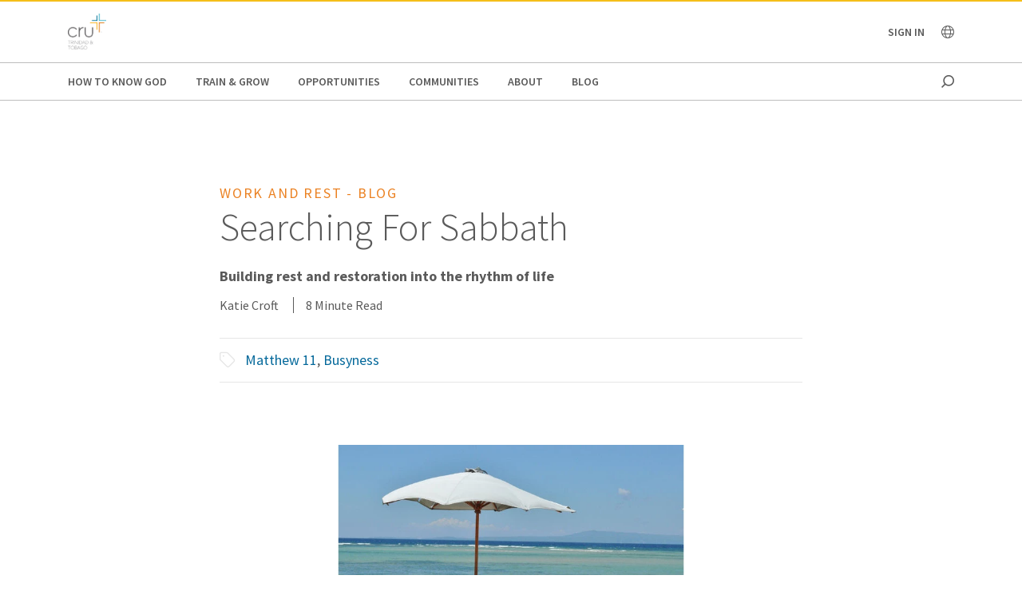

--- FILE ---
content_type: text/html;charset=utf-8
request_url: https://www.cru.org/tt/en/blog/life-and-relationships/work-and-rest/searching-sabbath.html
body_size: 13399
content:
<!DOCTYPE html>
<html lang="en-tt">
  <head>
    
  <meta charset="utf-8"/>
  <meta name="viewport" content="width=device-width, minimum-scale=1.0"/>
  <meta name="apple-mobile-web-app-title" content="cru.org"/>
  <meta property="fb:app_id" content="116517098374395"/>
  <script defer="defer" type="text/javascript" src="/.rum/@adobe/helix-rum-js@%5E2/dist/rum-standalone.js"></script>
<link rel="shortcut icon" href="/content/dam/global/trinidad-and-tobago/Logo-Cru-Trinidad-Tobago.png"/>
  <link href="https://www.cru.org/tt/en/blog/life-and-relationships/work-and-rest/searching-sabbath.html" rel="canonical"/>
  

  <title>Searching For Sabbath | Cru Trinidad &amp; Tobago</title>
  <meta name="description" content="Building rest and restoration into the rhythm of life."/>

  <meta property="og:title" content="Searching For Sabbath | Cru Trinidad &amp; Tobago"/>
  <meta property="og:url" content="https://www.cru.org/tt/en/blog/life-and-relationships/work-and-rest/searching-sabbath.html"/>
  <meta property="og:description" content="Building rest and restoration into the rhythm of life."/>
  <meta property="og:site_name" content="Cru.org"/>
  <meta property="og:image" content="https://www.cru.org/tt/en/blog/life-and-relationships/work-and-rest/searching-sabbath/_jcr_content/image.transform/Cru704x396/img.jpg"/>


    <meta property="og:type" content="article"/>

<meta property="migrate:hideInNav" content="true"/>
<meta property="migrate:hideSearch"/>
<meta property="migrate:cqTags" content="secular-topics:life-issues/busyness, target-audience:scale-of-belief/6, bible-and-biblical-figures:bible/new-testament/matthew/matthew-11"/>


  
  <meta name="twitter:card" content="summary_large_image"/>
  <meta name="twitter:site" content="crutweets"/>
  <meta name="twitter:creator" content="crutweets"/>

    <link href="https://fonts.googleapis.com/css?family=Source+Sans+Pro:200,300,400,600,700,900" rel="stylesheet"/>
<link href="/css/fontawesome-pro-660-all.css" rel="stylesheet"/>



    
<link rel="stylesheet" href="/etc.clientlibs/core/wcm/components/breadcrumb/v2/breadcrumb/clientlibs/site.lc-1f6309c5b560f598957e2961529a7c8a-lc.min.css" type="text/css">
<link rel="stylesheet" href="/etc.clientlibs/core/wcm/components/carousel/v1/carousel/clientlibs/site.lc-59c0d61dcf5eacb237a83816c6996ebd-lc.min.css" type="text/css">
<link rel="stylesheet" href="/etc.clientlibs/core/wcm/components/form/text/v2/text/clientlibs/site.lc-df6f7af9ead1b2a42042d7c89546d469-lc.min.css" type="text/css">
<link rel="stylesheet" href="/etc.clientlibs/core/wcm/components/image/v2/image/clientlibs/site.lc-b104a4a85c21511ada13e2c6e7552d37-lc.min.css" type="text/css">
<link rel="stylesheet" href="/etc.clientlibs/core/wcm/components/search/v1/search/clientlibs/site.lc-a273a9f6f4e795fa4cbcfbbd1663e90c-lc.min.css" type="text/css">
<link rel="stylesheet" href="/etc.clientlibs/core/wcm/components/tabs/v1/tabs/clientlibs/site.lc-d54c23ba76bd8648119795790ae83779-lc.min.css" type="text/css">
<link rel="stylesheet" href="/etc.clientlibs/core/wcm/components/accordion/v1/accordion/clientlibs/site.lc-44a1783be8e88dc73188908af6c38c01-lc.min.css" type="text/css">
<link rel="stylesheet" href="/etc.clientlibs/CruOrgApp/components/content/accordion/clientlibs.lc-f99f7ede13c3621550c10daf5494cad9-lc.min.css" type="text/css">
<link rel="stylesheet" href="/etc.clientlibs/settings/wcm/designs/cru/clientlibs-slick/v1.8.1/all.lc-d799fb43a7cd5d28603b60fbcfb31d1c-lc.min.css" type="text/css">
<link rel="stylesheet" href="/etc.clientlibs/CruOrgApp/components/content/container/clientlibs.lc-9a61ef023c11248bd40541b8afd57053-lc.min.css" type="text/css">
<link rel="stylesheet" href="/etc.clientlibs/CruOrgApp/components/content/teaser/clientlibs.lc-af2b294e526597d7f0235658fed4c5ad-lc.min.css" type="text/css">
<link rel="stylesheet" href="/etc.clientlibs/CruOrgApp/components/content/cru-proxy-teaser/v2/teaser/clientlibs.lc-d41d8cd98f00b204e9800998ecf8427e-lc.min.css" type="text/css">
<link rel="stylesheet" href="/etc.clientlibs/CruOrgApp/components/content/image/clientlibs.lc-dc2141a3b3df6819be13f15e1a9d19a9-lc.min.css" type="text/css">
<link rel="stylesheet" href="/etc.clientlibs/CruOrgApp/components/content/cru-proxy-image/v3/image/clientlibs.lc-2fa0be26286d72dd67e66ffdd3904074-lc.min.css" type="text/css">
<link rel="stylesheet" href="/etc.clientlibs/settings/wcm/designs/cru/clientlibs.lc-3165db9357867385067e87db23709351-lc.min.css" type="text/css">







    








    
<script src="/etc.clientlibs/settings/wcm/designs/cru/clientlibs-head.lc-17a740debc42b6961d02881106493e35-lc.min.js"></script>




<!-- Digital Data Layer -->

    <script>
      var tags = [];
    </script>
    <script>
      tags.push("secular\u002Dtopics:life\u002Dissues\/busyness");
    
      tags.push("target\u002Daudience:scale\u002Dof\u002Dbelief\/6");
    
      tags.push("bible\u002Dand\u002Dbiblical\u002Dfigures:bible\/new\u002Dtestament\/matthew\/matthew\u002D11");
    </script>

    <script>
      var digitalData = {
        page: {
          pageInfo: {
            pageName: "blog : life and relationships : work and rest : searching sabbath",
            onsiteSearchTerm: "",
            onsiteSearchResults: "",
            language: "en"
          },
          category: {
            primaryCategory: "blog",
            subCategory1: "life\u002Dand\u002Drelationships",
            subCategory2: "work\u002Dand\u002Drest",
            subCategory3: "",
            pageType: ""
          },
          taxonomy: {
            id: tags,
            scaleOfBelief: "6",
            author: "Katie Croft"
          }
        }
      };
      (function(){
        var profile = getCookie('cru-profile');
        if(!profile){ return; }

        profile = parseJwt(profile);
        window.digitalData.user = [{
          profile: [{
            profileInfo: {
              ssoGuid: profile.sso_guid,
              grMasterPersonId: profile.gr_master_person_id
            }
          }]
        }];
      })();
    </script>
    <script>var dataLayer = window.dataLayer || []</script>
    



<!-- Optimizely -->



<!-- Adobe Launch -->



<!-- Google Tag Manager -->
<!-- Google Tag Manager -->

  
  

  
    <script>
      (function(w,d,s,l,i){
        const environment = 'production';
        w[l] = w[l] || [];
        w[l].push({'gtm.start': new Date().getTime(),event:'gtm.js'});
        var f = d.getElementsByTagName(s)[0],
          j = d.createElement(s),
          dl = l != 'dataLayer' ? '&l=' + l : '';
        j.async=true;
        j.src = 'https://www.googletagmanager.com/gtm.js?id=' + i + dl;
        if (environment !== 'production') {
          j.src += '&gtm_auth=';
          j.src += '&gtm_preview=env-';
          j.src += '&gtm_cookies_win=x';
        }
        f.parentNode.insertBefore(j, f);
      })(window, document, 'script', 'dataLayer', 'GTM-PQSMD4ZK');
    </script>

  

<!-- End Google Tag Manager -->




  </head>

  <body class="sans-serif lh-copy cru-scorpion">
  <!-- Google Tag Manager (noscript) -->

  

  

  
    <noscript>
      
      
        <iframe src="https://www.googletagmanager.com/ns.html?id=GTM-PQSMD4ZK" height="0" width="0" style="display:none;visibility:hidden"></iframe>
      
    </noscript>

  

<!-- End Google Tag Manager (noscript) -->

  
  

  <script src="https://global.oktacdn.com/okta-auth-js/7.0.0/okta-auth-js.min.js" integrity="sha384-D6WyswE92wJdza7V+noKICHWEPuzJAZfI9rjpukoy5pcIBC2CqNlgQzMkid4XG0x" crossorigin></script>
<div class="alert alert-danger dn" role="alert"></div>
<div class="modal fade sign-in-modal"></div>
<div id="okta-config" class="hidden">
</div>

  
  <div id="search-overlay">
    <a href="#" class="close">
      <img src="/images/icons/search_close.png" alt="Close"/>
    </a>
    <form action="/content/cru/tt/en/search">
      <input type="text" placeholder="SEARCH" name="q"/>
    </form>
  </div>
  <div class="tc visible-print-block print-logo">
    <img/>
  </div>
  <section id="cru-header-nav" class="hidden-print">
    <div class="language-picker closed">
      <div class="container">
        <i class="fal fa-lg fa-times fr white pointer pt1 dn"></i>
        <ul class="picker-countries">
          <a href="" data-continent="0">
            Africa
          </a>
<a href="" data-continent="1">
            Asia
          </a>
<a href="" data-continent="2">
            Europe
          </a>
<a href="" data-continent="3">
            Latin America / Caribbean
          </a>
<a href="" data-continent="4">
            North America
          </a>
<a href="" data-continent="5">
            Oceania
          </a>


          <li id="pickerContinent0">
            <ul>
              <li>
                <h5>Angola</h5>
                <span>
                  <a href="/us/en/global/africa/angola/en.html">English</a>
                </span>

              </li>
<li>
                <h5>Burundi</h5>
                <span>
                  <a href="/us/en/global/africa/burundi/fr.html">Français</a>
                </span>

              </li>
<li>
                <h5>Cameroon</h5>
                <span>
                  <a href="/us/en/global/africa/cameroon/en.html">English</a>
                </span>

              </li>
<li>
                <h5>Chad</h5>
                <span>
                  <a href="/us/en/global/africa/chad/fr.html">Français</a>
                </span>

              </li>
<li>
                <h5>Cote d&#39;ivoire</h5>
                <span>
                  <a href="/us/en/global/africa/cote-d-ivoire/fr.html">Français</a>
                </span>

              </li>
<li>
                <h5>Congo</h5>
                <span>
                  <a href="/us/en/global/africa/congo/fr.html">French</a>
                </span>

              </li>
<li>
                <h5>Ethiopia</h5>
                <span>
                  <a href="/us/en/global/africa/ethiopia/en.html">English</a>,
                </span>
<span>
                  <a href="/us/en/global/africa/ethiopia/am.html">Amharic</a>
                </span>

              </li>
<li>
                <h5>Ghana</h5>
                <span>
                  <a href="/us/en/global/africa/ghana/en.html">English</a>
                </span>

              </li>
<li>
                <h5>Kenya</h5>
                <span>
                  <a href="/us/en/global/africa/kenya/en.html">English</a>
                </span>

              </li>
<li>
                <h5>Liberia</h5>
                <span>
                  <a href="/us/en/global/africa/liberia/en.html">English</a>
                </span>

              </li>
<li>
                <h5>Malawi</h5>
                <span>
                  <a href="/us/en/global/africa/malawi/en.html">English</a>
                </span>

              </li>
<li>
                <h5>Namibia</h5>
                <span>
                  <a href="/us/en/global/africa/namibia/en.html">English</a>
                </span>

              </li>
<li>
                <h5>Nigeria</h5>
                <span>
                  <a href="/us/en/global/africa/nigeria/en.html">English</a>
                </span>

              </li>
<li>
                <h5>Rwanda</h5>
                <span>
                  <a href="/us/en/global/africa/rwanda/en.html">English</a>
                </span>

              </li>
<li>
                <h5>South Africa</h5>
                <span>
                  <a href="/us/en/global/africa/south-africa/en.html">English</a>
                </span>

              </li>
<li>
                <h5>Tanzania</h5>
                <span>
                  <a href="/us/en/global/africa/tanzania/en.html">English</a>
                </span>

              </li>
<li>
                <h5>Togo</h5>
                <span>
                  <a href="/us/en/global/africa/togo/fr.html">Français</a>
                </span>

              </li>
<li>
                <h5>Uganda</h5>
                <span>
                  <a href="/us/en/global/africa/uganda/en.html">English</a>
                </span>

              </li>
<li>
                <h5>Zimbabwe</h5>
                <span>
                  <a href="/us/en/global/africa/zimbabwe/en.html">English</a>
                </span>

              </li>

            </ul>
          </li>
<li id="pickerContinent1">
            <ul>
              <li>
                <h5>Hong Kong</h5>
                <span>
                  <a href="/us/en/global/asia/hong-kong/zh.html">香港繁體</a>
                </span>

              </li>
<li>
                <h5>India</h5>
                <span>
                  <a href="/us/en/global/asia/india/en.html">English</a>
                </span>

              </li>
<li>
                <h5>Japan</h5>
                <span>
                  <a href="/us/en/global/asia/japan/ja.html">日本語</a>
                </span>

              </li>
<li>
                <h5>Lebanon</h5>
                <span>
                  <a href="/us/en/global/asia/lebanon/ar.html">العربية</a>
                </span>

              </li>
<li>
                <h5>Macau</h5>
                <span>
                  <a href="/us/en/global/asia/macau/zh.html">香港繁體</a>
                </span>

              </li>
<li>
                <h5>Mongolia</h5>
                <span>
                  <a href="/us/en/global/asia/mongolia/mn.html">Монгол</a>
                </span>

              </li>
<li>
                <h5>Nepal</h5>
                <span>
                  <a href="/us/en/global/asia/nepal/en.html">English</a>
                </span>

              </li>
<li>
                <h5>Pakistan</h5>
                <span>
                  <a href="/us/en/global/asia/pakistan/en.html">English</a>
                </span>

              </li>
<li>
                <h5>Philippines</h5>
                <span>
                  <a href="/us/en/global/asia/philippines/en.html">English</a>
                </span>

              </li>
<li>
                <h5>Singapore</h5>
                <span>
                  <a href="/us/en/global/asia/singapore/en.html">English</a>
                </span>

              </li>
<li>
                <h5>South Korea</h5>
                <span>
                  <a href="/us/en/global/asia/south-korea/ko.html">한국어</a>
                </span>

              </li>
<li>
                <h5>Taiwan</h5>
                <span>
                  <a href="/us/en/global/asia/taiwan/zh.html">香港繁體</a>
                </span>

              </li>
<li>
                <h5>Thailand</h5>
                <span>
                  <a href="/us/en/global/asia/thailand/th.html">ไทย</a>
                </span>

              </li>

            </ul>
          </li>
<li id="pickerContinent2">
            <ul>
              <li>
                <h5>Albania</h5>
                <span>
                  <a href="/us/en/global/europe/albania/sq.html">shqiptar</a>
                </span>

              </li>
<li>
                <h5>Austria</h5>
                <span>
                  <a href="/us/en/global/europe/austria/de.html">Deutsch</a>
                </span>

              </li>
<li>
                <h5>Belgium</h5>
                <span>
                  <a href="/us/en/global/europe/belgium/nl.html">Dutch</a>,
                </span>
<span>
                  <a href="/us/en/global/europe/belgium/en.html">English</a>
                </span>

              </li>
<li>
                <h5>Bulgaria</h5>
                <span>
                  <a href="/us/en/global/europe/bulgaria/bg.html">български език</a>
                </span>

              </li>
<li>
                <h5>Estonia</h5>
                <span>
                  <a href="/us/en/global/europe/estonia/et.html">eesti</a>
                </span>

              </li>
<li>
                <h5>Finland</h5>
                <span>
                  <a href="/us/en/global/europe/finland/fi.html">suomi</a>
                </span>

              </li>
<li>
                <h5>France</h5>
                <span>
                  <a href="/us/en/global/europe/france/fr.html">français</a>
                </span>

              </li>
<li>
                <h5>Germany</h5>
                <span>
                  <a href="/us/en/global/europe/germany/de.html">Deutsch</a>
                </span>

              </li>
<li>
                <h5>Greece</h5>
                <span>
                  <a href="/us/en/global/europe/greece/el.html">ελληνικά</a>
                </span>

              </li>
<li>
                <h5>Hungary</h5>
                <span>
                  <a href="/us/en/global/europe/hungary/hu.html">magyar</a>
                </span>

              </li>
<li>
                <h5>Ireland</h5>
                <span>
                  <a href="/us/en/global/europe/ireland/en.html">English</a>
                </span>

              </li>
<li>
                <h5>Italy</h5>
                <span>
                  <a href="/us/en/global/europe/italy/it.html">Italiano</a>,
                </span>
<span>
                  <a href="/us/en/global/europe/italy/en.html">English</a>
                </span>

              </li>
<li>
                <h5>Latvia</h5>
                <span>
                  <a href="/us/en/global/europe/latvia/lv.html">Latviešu Valoda</a>
                </span>

              </li>
<li>
                <h5>Lithuania</h5>
                <span>
                  <a href="/us/en/global/europe/lithuania/lt.html">lietuvių kalba</a>
                </span>

              </li>
<li>
                <h5>Moldova</h5>
                <span>
                  <a href="/us/en/global/europe/moldova/_.html">Русский</a>,
                </span>
<span>
                  <a href="/us/en/global/europe/moldova/roman_.html">Română</a>
                </span>

              </li>
<li>
                <h5>Netherlands</h5>
                <span>
                  <a href="/us/en/global/europe/netherlands/nl.html">Nederlands</a>
                </span>

              </li>
<li>
                <h5>Poland</h5>
                <span>
                  <a href="/us/en/global/europe/poland/pl.html">Język Polski</a>
                </span>

              </li>
<li>
                <h5>Portugal</h5>
                <span>
                  <a href="/us/en/global/europe/portugal/pt.html">Português</a>
                </span>

              </li>
<li>
                <h5>Romania</h5>
                <span>
                  <a href="/us/en/global/europe/romania/en.html">English</a>
                </span>

              </li>
<li>
                <h5>Slovakia</h5>
                <span>
                  <a href="/us/en/global/europe/slovakia/sk.html">Slovenčina</a>
                </span>

              </li>
<li>
                <h5>Spain</h5>
                <span>
                  <a href="/us/en/global/europe/spain/es.html">Español</a>
                </span>

              </li>
<li>
                <h5>Sweden</h5>
                <span>
                  <a href="/us/en/global/europe/sweden/sv.html">Svenska</a>
                </span>

              </li>
<li>
                <h5>Switzerland</h5>
                <span>
                  <a href="/us/en/global/europe/switzerland/de.html">Deutsch</a>
                </span>

              </li>
<li>
                <h5>UK</h5>
                <span>
                  <a href="/us/en/global/europe/uk/en.html">English</a>
                </span>

              </li>
<li>
                <h5>Ukraine</h5>
                <span>
                  <a href="/us/en/global/europe/ukraine/ua.html">українська</a>,
                </span>
<span>
                  <a href="/us/en/global/europe/ukraine/en.html">English</a>
                </span>

              </li>

            </ul>
          </li>
<li id="pickerContinent3">
            <ul>
              <li>
                <h5>Argentina</h5>
                <span>
                  <a href="/us/en/global/lac/argentina/es.html">Español</a>
                </span>

              </li>
<li>
                <h5>Brazil</h5>
                <span>
                  <a href="/us/en/global/lac/brazil/pt.html">Português</a>
                </span>

              </li>
<li>
                <h5>Chile</h5>
                <span>
                  <a href="/us/en/global/lac/chile/es.html">Español</a>
                </span>

              </li>
<li>
                <h5>Colombia</h5>
                <span>
                  <a href="/us/en/global/lac/colombia/es.html">Español</a>
                </span>

              </li>
<li>
                <h5>Ecuador</h5>
                <span>
                  <a href="/us/en/global/lac/ecuador/es.html">Español</a>
                </span>

              </li>
<li>
                <h5>El Salvador</h5>
                <span>
                  <a href="/us/en/global/lac/el-salvador/es.html">Español</a>
                </span>

              </li>
<li>
                <h5>Guatemala</h5>
                <span>
                  <a href="/us/en/global/lac/guatemala/es.html">Español</a>
                </span>

              </li>
<li>
                <h5>Latinoamérica y El Caribe</h5>
                <span>
                  <a href="/us/en/global/lac/latinoamerica-y-el-caribe/es.html">Español</a>
                </span>

              </li>
<li>
                <h5>Mexico</h5>
                <span>
                  <a href="/us/en/global/lac/mexico/es.html">Español</a>
                </span>

              </li>
<li>
                <h5>Panama</h5>
                <span>
                  <a href="/us/en/global/lac/panama/es.html">Español</a>
                </span>

              </li>
<li>
                <h5>Paraguay</h5>
                <span>
                  <a href="/us/en/global/lac/paraguay/es.html">Español</a>
                </span>

              </li>
<li>
                <h5>Peru</h5>
                <span>
                  <a href="/us/en/global/lac/peru/es.html">Español</a>
                </span>

              </li>
<li>
                <h5>Puerto Rico</h5>
                <span>
                  <a href="/us/en/global/lac/puerto-rico/es.html">Español</a>
                </span>

              </li>
<li>
                <h5>Trinidad &amp; Tobago</h5>
                <span>
                  <a href="/us/en/global/lac/trinidad-tobago/en.html">English</a>
                </span>

              </li>
<li>
                <h5>Venezuela</h5>
                <span>
                  <a href="/us/en/global/lac/venezuela/es.html">Español</a>
                </span>

              </li>

            </ul>
          </li>
<li id="pickerContinent4">
            <ul>
              <li>
                <h5>Canada</h5>
                <span>
                  <a href="/us/en/global/north-america/canada/en.html">English</a>,
                </span>
<span>
                  <a href="/us/en/global/north-america/canada/fr.html">Français</a>
                </span>

              </li>
<li>
                <h5>United States</h5>
                <span>
                  <a href="/us/en/global/north-america/united-states/en.html">English</a>
                </span>

              </li>

            </ul>
          </li>
<li id="pickerContinent5">
            <ul>
              <li>
                <h5>Australia</h5>
                <span>
                  <a href="/us/en/global/oceania/australia/en.html">English</a>
                </span>

              </li>
<li>
                <h5>New Zealand</h5>
                <span>
                  <a href="/us/en/global/oceania/new-zealand/en.html">English</a>
                </span>

              </li>
<li>
                <h5>Fiji</h5>
                <span>
                  <a href="/us/en/global/oceania/fiji/en.html">English</a>
                </span>

              </li>

            </ul>
          </li>

        </ul>
      </div>
    </div>

    <header id="cru-header">
      <div class="cru-container">
        <div class="cru-row">
          <div class="cru-col-3">
            <a class="logo" href="/tt/en.html">
              <img src="/content/dam/global/trinidad-and-tobago/Logo-Cru-Trinidad-Tobago.png" alt="Logo Image"/>
            </a>
          </div>
          <div class="cru-col-9 cru-text-right">
            <div class="signin">
              <span class="signin-name"><span class="inner">Sign In</span> <i class="far fa-chevron-down"></i></span>

              <ul id="user-menu">
                <li><span class="signin-name"><span class="inner"></span> <i class="far fa-chevron-down"></i></span></li>
                <li><a href="https://signon.okta.com/enduser/settings" target="_blank">Login Settings</a></li>
                <li>
                  <a href="" class="signout">Sign Out</a>
                  
                </li>
              </ul>
            </div>

            <a href="" class="language-link visible-sm-up">
              <i class="fal fa-globe"></i>
            </a>

            

            <a href="#" class="icon-menu hidden-sm-up" id="menu-toggle"><i class="far fa-bars"></i></a>
          </div>
        </div>
      </div>
    </header>

    <div id="cru-nav" class="visible-sm-up">
      <div class="cru-container">
        <ul id="main-menu">
          <li id="top-menu-0" class="top-menu-item">
            <a href="/tt/en/how-to-know-god.html">
              How to Know God
            </a>
          </li>
        
          <li id="top-menu-1" class="top-menu-item">
            <a href="/tt/en/train-and-grow.html">
              Train &amp; Grow
            </a>
          </li>
        
          <li id="top-menu-2" class="top-menu-item">
            <a href="/tt/en/opportunities.html">
              Opportunities
            </a>
          </li>
        
          <li id="top-menu-3" class="top-menu-item">
            <a href="/tt/en/communities.html">
              Communities
            </a>
          </li>
        
          <li id="top-menu-4" class="top-menu-item">
            <a href="/tt/en/about.html">
              About
            </a>
          </li>
        
          <li id="top-menu-5" class="top-menu-item">
            <a href="/tt/en/blog.html">
              Blog
            </a>
          </li>
        </ul>
        <a href="#" class="icon icon-search search search-toggle"></a>
      </div>
    </div>

    <div id="cru-submenu" class="visible-sm-up">
      <div id="top-menu-0-sub" class="mega-menu menu-layout-3">
        <div class="cru-container">
          <div class="cru-row">
            <div class="cru-col">
              
                
                  <div class="category-layout">
                    <h3>
                      <a href="/tt/en/how-to-know-god/would-you-like-to-know-god-personally.html">
                        Would You Like to Know God Personally?
                      </a>
                    </h3>
                    <p>What does it take to begin a relationship with God? Do you need to devote yourself to unselfish religious deeds? Must you become a better person so that God will accept you? Learn how you can know God personally.</p>
                  </div>
                  
                
              
                
                  <div class="category-layout">
                    <h3>
                      <a href="/tt/en/how-to-know-god/what-is-christianity.html">
                        What is Christianity?
                      </a>
                    </h3>
                    <p>Learn the basics of what Christians believe.</p>
                  </div>
                  
                
              
            </div>
<div class="cru-col">
              
                
                  <div class="category-layout">
                    <h3>
                      <a href="/tt/en/how-to-know-god/what-do-christians-believe.html">
                        FAQs About Christianity
                      </a>
                    </h3>
                    <p>Get the answers to frequently asked questions on Christian beliefs and practices.</p>
                  </div>
                  
                
              
                
                  <div class="category-layout">
                    <h3>
                      <a href="/tt/en/how-to-know-god/my-story-a-life-changed.html">
                        My Story: How My Life Changed
                      </a>
                    </h3>
                    <p>We all have a story. Read about individuals who have been transformed by faith.</p>
                  </div>
                  
                
              
            </div>

            
          </div>
        </div>
      </div>
    
      <div id="top-menu-1-sub" class="mega-menu menu-layout-3">
        <div class="cru-container">
          <div class="cru-row">
            <div class="cru-col">
              
                
                  <div class="category-layout">
                    <h3>
                      <a href="/tt/en/train-and-grow/spiritual-growth.html">
                        Spiritual Growth
                      </a>
                    </h3>
                    <p>Everyone has their own spiritual journey with the Lord. How can we help you move forward in yours today? Take the next step in your faith journey with devotionals and other resources for spiritual growth.</p>
                  </div>
                  
                
              
                
                  <div class="category-layout">
                    <h3>
                      <a href="/tt/en/train-and-grow/life-and-relationships.html">
                        Life &amp; Relationships
                      </a>
                    </h3>
                    <p>If you were created for community, why can relationships — family, dating, co-workers, neighbors — be so hard? Explore resources to help you live out your life and relationships in a way that honors God.</p>
                  </div>
                  
                
              
            </div>
<div class="cru-col">
              
                
                  <div class="category-layout">
                    <h3>
                      <a href="/tt/en/train-and-grow/bible-studies.html">
                        Bible Studies
                      </a>
                    </h3>
                    <p>Find resources for personal or group Bible study.</p>
                  </div>
                  
                
              
                
                  <div class="category-layout">
                    <h3>
                      <a href="/tt/en/train-and-grow/share-the-gospel.html">
                        Share the Gospel
                      </a>
                    </h3>
                    <p>Sharing your faith is one of our most important callings as followers of Christ. Learn to develop your skills, desire and ability to join others on their spiritual journeys and take them closer to Jesus.</p>
                  </div>
                  
                
              
            </div>
<div class="cru-col">
              
                
                  <div class="category-layout">
                    <h3>
                      <a href="/tt/en/train-and-grow/help-others-grow.html">
                        Help Others Grow
                      </a>
                    </h3>
                    <p>Help others in their faith journey through discipleship and mentoring.</p>
                  </div>
                  
                
              
            </div>

            
          </div>
        </div>
      </div>
    
      <div id="top-menu-2-sub" class="mega-menu menu-layout-3">
        <div class="cru-container">
          <div class="cru-row">
            <div class="cru-col">
              
                
                  <div class="category-layout">
                    <h3>
                      <a href="/tt/en/opportunities/summer_internship_programme.html">
                        Summer Internship Programme
                      </a>
                    </h3>
                    <p></p>
                  </div>
                  
                
              
            </div>

            
          </div>
        </div>
      </div>
    
      <div id="top-menu-3-sub" class="mega-menu menu-layout-3">
        <div class="cru-container">
          <div class="cru-row">
            <div class="cru-col">
              
                
                  <div class="category-layout">
                    <h3>
                      <a href="/tt/en/communities/campus.html">
                        Campus
                      </a>
                    </h3>
                    <p>Helping students know Jesus, grow in their faith and go to the world to tell others.</p>
                  </div>
                  
                
              
                
                  <div class="category-layout">
                    <h3>
                      <a href="/tt/en/communities/families.html">
                        Families
                      </a>
                    </h3>
                    <p>Equipping families with practical approaches to parenting and marriage.</p>
                  </div>
                  
                
              
            </div>
<div class="cru-col">
              
                
                  <div class="category-layout">
                    <h3>
                      <a href="/tt/en/communities/digitalministry.html">
                        Digital Ministry
                      </a>
                    </h3>
                    <p>Advancing the Great Commission using digital tools.</p>
                  </div>
                  
                
              
                
                  <div class="category-layout">
                    <h3>
                      <a href="/tt/en/communities/athletes.html">
                        Athletes
                      </a>
                    </h3>
                    <p>Engaging around sports to help athletes think and live biblically.</p>
                  </div>
                  
                
              
            </div>
<div class="cru-col">
              
                
                  <div class="category-layout">
                    <h3>
                      <a href="/tt/en/communities/global_church_movements.html">
                        Global Church Movements
                      </a>
                    </h3>
                    <p></p>
                  </div>
                  
                
              
                
                  <div class="category-layout">
                    <h3>
                      <a href="/tt/en/communities/crossroads.html">
                        CrossRoads
                      </a>
                    </h3>
                    <p>Teaching life skills for making right choices</p>
                  </div>
                  
                
              
            </div>

            
          </div>
        </div>
      </div>
    
      <div id="top-menu-4-sub" class="mega-menu menu-layout-3">
        <div class="cru-container">
          <div class="cru-row">
            <div class="cru-col">
              
                
                  <div class="category-layout">
                    <h3>
                      <a href="/tt/en/about/what-we-do.html">
                        What We Do
                      </a>
                    </h3>
                    <p>How we seek to journey together with everyone towards a relationship with Jesus.</p>
                  </div>
                  
                
              
                
                  <div class="category-layout">
                    <h3>
                      <a href="/tt/en/about/donor-relations.html">
                        Donor Relations
                      </a>
                    </h3>
                    <p>Answers to questions on donations, financial policies, Cru’s annual report and more.</p>
                  </div>
                  
                
              
            </div>
<div class="cru-col">
              
                
                  <div class="category-layout">
                    <h3>
                      <a href="/tt/en/about/statement-of-faith.html">
                        Statement of Faith
                      </a>
                    </h3>
                    <p>What we believe about the gospel and our call to serve every nation.</p>
                  </div>
                  
                
              
                
                  <div class="category-layout">
                    <h3>
                      <a href="/tt/en/about/partners.html">
                        Cru Partnerships
                      </a>
                    </h3>
                    <p>When the global church comes together then powerful things can happen.</p>
                  </div>
                  
                
              
            </div>
<div class="cru-col">
              
                
                  <div class="category-layout">
                    <h3>
                      <a href="/tt/en/about/values.html">
                        Values
                      </a>
                    </h3>
                    <p>Leading from values so others will walk passionately with God to grow and bear fruit.</p>
                  </div>
                  
                
              
                
                  <div class="category-layout">
                    <h3>
                      <a href="/tt/en/about/contact-us.html">
                        Contact Us
                      </a>
                    </h3>
                    <p></p>
                  </div>
                  
                
              
            </div>
<div class="cru-col">
              
                
                  <div class="category-layout">
                    <h3>
                      <a href="/tt/en/about/our-team.html">
                        Our Team
                      </a>
                    </h3>
                    <p></p>
                  </div>
                  
                
              
                
                  <div class="category-layout">
                    <h3>
                      <a href="/tt/en/about/our-leadership.html">
                        Our Leadership
                      </a>
                    </h3>
                    <p>Learn about Cru&#39;s global leadership team.</p>
                  </div>
                  
                
              
            </div>

            
          </div>
        </div>
      </div>
    
      <div id="top-menu-5-sub" class="mega-menu menu-layout-3">
        <div class="cru-container">
          <div class="cru-row">
            <div class="cru-col">
              
                
                  <div class="category-layout">
                    <h3>
                      <a href="/tt/en/blog/spiritual-growth.html">
                        Spiritual Growth
                      </a>
                    </h3>
                    <p></p>
                  </div>
                  
                
              
                
                  <div class="category-layout">
                    <h3>
                      <a href="/tt/en/blog/life-and-relationships.html">
                        Life &amp; Relationships
                      </a>
                    </h3>
                    <p></p>
                  </div>
                  
                
              
            </div>
<div class="cru-col">
              
                
                  <div class="category-layout">
                    <h3>
                      <a href="/tt/en/blog/share-the-gospel.html">
                        Sharing the Gospel
                      </a>
                    </h3>
                    <p></p>
                  </div>
                  
                
              
                
                  <div class="category-layout">
                    <h3>
                      <a href="/tt/en/blog/help-others-grow.html">
                        Helping Others Grow
                      </a>
                    </h3>
                    <p></p>
                  </div>
                  
                
              
            </div>
<div class="cru-col">
              
                
                  <div class="category-layout">
                    <h3>
                      <a href="/tt/en/blog/leadership.html">
                        Leadership
                      </a>
                    </h3>
                    <p></p>
                  </div>
                  
                
              
            </div>

            
          </div>
        </div>
      </div>
    </div>

    

    <div id="cru-mobile-menu">
      <ul class="first-level">
        <li class="search"><a href=""><span class="mobile-menu-label">Search</span><span class="icon"></span></a></li>
        
          <li class="has-children">
            <a href="/tt/en/how-to-know-god.html">
              <span class="mobile-menu-label">How to Know God</span>
              <span class="icon"></span>
            </a>
            <ul class="submenu second-level">
              <li>
                <a href="/tt/en/how-to-know-god/would-you-like-to-know-god-personally.html">
                  <span class="mobile-menu-label">Would You Like to Know God Personally?</span>
                </a>
              </li>
            
              <li>
                <a href="/tt/en/how-to-know-god/what-is-christianity.html">
                  <span class="mobile-menu-label">What is Christianity?</span>
                </a>
              </li>
            
              <li>
                <a href="/tt/en/how-to-know-god/what-do-christians-believe.html">
                  <span class="mobile-menu-label">FAQs About Christianity</span>
                </a>
              </li>
            
              
            </ul>
          </li>
        
          <li class="has-children">
            <a href="/tt/en/train-and-grow.html">
              <span class="mobile-menu-label">Train &amp; Grow</span>
              <span class="icon"></span>
            </a>
            <ul class="submenu second-level">
              <li>
                <a href="/tt/en/train-and-grow/spiritual-growth.html">
                  <span class="mobile-menu-label">Spiritual Growth</span>
                </a>
              </li>
            
              <li>
                <a href="/tt/en/train-and-grow/life-and-relationships.html">
                  <span class="mobile-menu-label">Life &amp; Relationships</span>
                </a>
              </li>
            
              <li>
                <a href="/tt/en/train-and-grow/bible-studies.html">
                  <span class="mobile-menu-label">Bible Studies</span>
                </a>
              </li>
            
              <li>
                <a href="/tt/en/train-and-grow/share-the-gospel.html">
                  <span class="mobile-menu-label">Share the Gospel</span>
                </a>
              </li>
            
              <li>
                <a href="/tt/en/train-and-grow/help-others-grow.html">
                  <span class="mobile-menu-label">Help Others Grow</span>
                </a>
              </li>
            </ul>
          </li>
        
          <li class="has-children">
            <a href="/tt/en/opportunities.html">
              <span class="mobile-menu-label">Opportunities</span>
              <span class="icon"></span>
            </a>
            <ul class="submenu second-level">
              <li>
                <a href="/tt/en/opportunities/summer_internship_programme.html">
                  <span class="mobile-menu-label">Summer Internship Programme</span>
                </a>
              </li>
            </ul>
          </li>
        
          <li class="has-children">
            <a href="/tt/en/communities.html">
              <span class="mobile-menu-label">Communities</span>
              <span class="icon"></span>
            </a>
            <ul class="submenu second-level">
              <li>
                <a href="/tt/en/communities/campus.html">
                  <span class="mobile-menu-label">Campus</span>
                </a>
              </li>
            
              <li>
                <a href="/tt/en/communities/families.html">
                  <span class="mobile-menu-label">Families</span>
                </a>
              </li>
            
              <li>
                <a href="/tt/en/communities/digitalministry.html">
                  <span class="mobile-menu-label">Digital Ministry</span>
                </a>
              </li>
            
              <li>
                <a href="/tt/en/communities/athletes.html">
                  <span class="mobile-menu-label">Athletes</span>
                </a>
              </li>
            
              <li>
                <a href="/tt/en/communities/global_church_movements.html">
                  <span class="mobile-menu-label">Global Church Movements</span>
                </a>
              </li>
            
              <li>
                <a href="/tt/en/communities/crossroads.html">
                  <span class="mobile-menu-label">CrossRoads</span>
                </a>
              </li>
            </ul>
          </li>
        
          <li class="has-children">
            <a href="/tt/en/about.html">
              <span class="mobile-menu-label">About</span>
              <span class="icon"></span>
            </a>
            <ul class="submenu second-level">
              <li>
                <a href="/tt/en/about/what-we-do.html">
                  <span class="mobile-menu-label">What We Do</span>
                </a>
              </li>
            
              <li>
                <a href="/tt/en/about/donor-relations.html">
                  <span class="mobile-menu-label">Donor Relations</span>
                </a>
              </li>
            
              <li>
                <a href="/tt/en/about/statement-of-faith.html">
                  <span class="mobile-menu-label">Statement of Faith</span>
                </a>
              </li>
            
              <li>
                <a href="/tt/en/about/partners.html">
                  <span class="mobile-menu-label">Cru Partnerships</span>
                </a>
              </li>
            
              <li>
                <a href="/tt/en/about/values.html">
                  <span class="mobile-menu-label">Values</span>
                </a>
              </li>
            
              <li>
                <a href="/tt/en/about/contact-us.html">
                  <span class="mobile-menu-label">Contact Us</span>
                </a>
              </li>
            
              <li>
                <a href="/tt/en/about/our-team.html">
                  <span class="mobile-menu-label">Our Team</span>
                </a>
              </li>
            
              <li>
                <a href="/tt/en/about/our-leadership.html">
                  <span class="mobile-menu-label">Our Leadership</span>
                </a>
              </li>
            </ul>
          </li>
        
          <li class="has-children">
            <a href="/tt/en/blog.html">
              <span class="mobile-menu-label">Blog</span>
              <span class="icon"></span>
            </a>
            <ul class="submenu second-level">
              <li>
                <a href="/tt/en/blog/spiritual-growth.html">
                  <span class="mobile-menu-label">Spiritual Growth</span>
                </a>
              </li>
            
              <li>
                <a href="/tt/en/blog/life-and-relationships.html">
                  <span class="mobile-menu-label">Life &amp; Relationships</span>
                </a>
              </li>
            
              <li>
                <a href="/tt/en/blog/share-the-gospel.html">
                  <span class="mobile-menu-label">Sharing the Gospel</span>
                </a>
              </li>
            
              <li>
                <a href="/tt/en/blog/help-others-grow.html">
                  <span class="mobile-menu-label">Helping Others Grow</span>
                </a>
              </li>
            
              <li>
                <a href="/tt/en/blog/leadership.html">
                  <span class="mobile-menu-label">Leadership</span>
                </a>
              </li>
            </ul>
          </li>
        
      </ul>
    </div>
  </section>



  <div class="blog-page">
  <section>
    <div class="container">
      <div class="row mt5-ns mt4 articleHeader">
        <div class="col-lg-8 mb5-ns mb4-m ph0 ph3-ns mr-auto ml-auto">
          

          <div class="ph3 ph0-ns">
            <h5 class="ttu tracked cru-tango mt4 mb3 mb1-ns pt3-ns">Work and Rest - Blog</h5>
            <h1 class="mt0 f2 f1-ns mb3 fw3">Searching For Sabbath</h1>
            <h3 class="mt0 pt2 f4 mb3 fw7">
  Building rest and restoration into the rhythm of life
</h3>

            <div class="f5">
              <span class="pr3 articleAuthor">
                
                
                  Katie Croft
                
              </span>

              

              <span class="read-time bl pl3 dn di-m di-l"></span>
            </div>

            <ul class="f4 list dn di db-ns pl0 pt3 pb3 mt4 tl bb bt b--cru-scorpion-light hidden-print articleTagsList">
              <span class="fal fa-lg fa-tag mr2 cru-scorpion-light"></span>
              <li class="di">
                <a href="/tt/en/blog/archive.html?tag=bible-and-biblical-figures:bible/new-testament/matthew/matthew-11" class="cru-bahama-blue hover-cru-bahama-blue">Matthew 11</a>,
              
                <a href="/tt/en/blog/archive.html?tag=secular-topics:life-issues/busyness" class="cru-bahama-blue hover-cru-bahama-blue">Busyness</a>
              </li>
            </ul>
          </div>
        </div>
      </div>
      <div class="row pt3 pt0-ns">
        <div class="col-lg-2 mb4 pb3 tc tl-l mt3 mt0-ns">
        </div>
        <div class="col-lg-8 article">
          
          


<div class="aem-Grid aem-Grid--4 aem-Grid--default--4 ">
    
    <div class="experiencefragment aem-GridColumn aem-GridColumn--default--4">

    
    

    



<div class="xf-content-height">
    <div class="root responsivegrid">


<div class="aem-Grid aem-Grid--12 aem-Grid--default--12 ">
    
    <div class="image aem-GridColumn aem-GridColumn--default--12">
<div data-cmp-is="image" data-cmp-lazythreshold="0" data-cmp-src="https://s7d2.scene7.com/is/image/cru/img-searching-sabbath-2?qlt=90&amp;wid=1080&amp;ts=1757868781985&amp;dpr=off" data-cmp-widths="1080" data-cmp-dmimage data-asset="/content/dam/cru/legacy/legacy-migration/img-searching-sabbath.jpg" data-asset-id="f78e276b-457f-4b92-ba7a-d72247731203" data-title="img-searching-sabbath" id="image-d3b3e310cb" data-cmp-data-layer="{&#34;image-d3b3e310cb&#34;:{&#34;@type&#34;:&#34;CruOrgApp/components/content/image&#34;,&#34;repo:modifyDate&#34;:&#34;2018-10-05T17:22:52Z&#34;,&#34;dc:title&#34;:&#34;img-searching-sabbath&#34;,&#34;image&#34;:{&#34;repo:id&#34;:&#34;f78e276b-457f-4b92-ba7a-d72247731203&#34;,&#34;repo:modifyDate&#34;:&#34;2025-09-14T16:53:01Z&#34;,&#34;@type&#34;:&#34;image/jpeg&#34;,&#34;repo:path&#34;:&#34;/content/dam/cru/legacy/legacy-migration/img-searching-sabbath.jpg&#34;,&#34;xdm:tags&#34;:[&#34;properties:orientation/landscape&#34;],&#34;xdm:smartTags&#34;:{&#34;parasol&#34;:0.878,&#34;seaside&#34;:0.806,&#34;sun tanning&#34;:0.802,&#34;beach&#34;:0.839,&#34;chill&#34;:0.756,&#34;seascape photography&#34;:0.919,&#34;holiday&#34;:0.789,&#34;tanning&#34;:0.832}}}}" class="cmp-image" itemscope itemtype="http://schema.org/ImageObject">
    
        
            
            <img src="https://s7d2.scene7.com/is/image/cru/img-searching-sabbath-2?qlt=90&wid=1080&ts=1757868781985&dpr=off" class="cmp-image__image" itemprop="contentUrl" data-cmp-hook-image="image" alt="img-searching-sabbath" title="img-searching-sabbath"/>
            
        
    
    
    <meta itemprop="caption" content="img-searching-sabbath"/>
</div>

    

</div>
<div class="w-100 cru-text-image aem-GridColumn aem-GridColumn--default--12">
  <p>There is a line in J.R.R. Tolkien’s <i>The Fellowship of the Ring</i> that has been running through my mind lately. Bilbo Baggins, the hobbit, says, “I feel thin. Sort of stretched, like butter scraped over too much bread. I need a holiday. A very long holiday.”</p>
<p>I can relate. I’m desperate for a chance to catch my breath. It’s not sleep I lack but rest for my soul.</p>
<p>I know I’m not alone in this. Culturally in the U.S. we are a frenzied lot. Productivity and busyness seem to reign as tyrants over us, always demanding more. We say we want rest, but days at the spa or rounds of golf are just bandages covering a deeper issue. We write off our fatigue as weakness, ignoring our God-given need for renewal. Instead, we opt for another double shot latté from the nearest coffee drive-thru.</p>
<p>In Genesis 2, we read that God rested from His work on the seventh day. The Almighty Creator who spoke the world into existence modeled a life-sustaining pattern for us: Sabbath. In Hebrew, the word literally means “to cease.” What ceased was God’s tangible work of creation. What ensued was His holy delight. God rested. He initiated Sabbath.&nbsp;</p>
<p>Marva J. Dawn, author of <i style="font-family: &quot;Source Sans Pro&quot;, -apple-system, BlinkMacSystemFont, &quot;avenir next&quot;, avenir, &quot;helvetica neue&quot;, helvetica, ubuntu, roboto, noto, &quot;segoe ui&quot;, arial, sans-serif;">Keeping the Sabbath Wholly</i>, says, “Sabbath keeping changes our character. We will be irrevocably transformed by the commitment to a special day set aside for our relationship with God.”</p>
<p>Of course I want that. But honestly, who has the time? “Sabbath keeping” feels like a fairy tale.</p>
<p>I have neglected the Sabbath for years now. I’ve felt like I need my weekends to detach from the workweek or catch up on my to-do list. But it’s not enough. Every Sunday night my head starts spinning, the workweek is looming, and I am once again under the pile. Do you ever feel that way?</p>
<p>I’m reminded of Matthew 11:28-30, which says,</p>
<blockquote>“Come to Me, all who are weary and heavy-laden, and I will give you rest. Take My yoke upon you and learn from Me, for I am gentle and humble in heart, and you will find rest for your souls. For My yoke is easy, and My burden is light.”</blockquote>
<p>I’ve read this passage dozens of times, but it strikes a different chord when I’m in a place of need. I’ve prayed specifically for rest, gentleness and refreshment – exactly what Jesus offers. But how do we get there?</p>
<p>I’m learning that rest is a choice. My current pattern is to bow to the tyrants of productivity and busyness, attempting to keep up with the world. But the world doesn’t stop. I have to choose to go against the grain. I’ve been told that Sabbath keeping is more of an art than a science, and I’m not sure what to expect. In faith I have asked God to teach me how to experience His rest. Change begins with a single step, and I’m ready to make it.</p>
<p>Last Sunday, I put my new found lessons to practice. After serving in the church nursery and attending service, I made my way home. Over lunch I prayed, asking the Holy Spirit to help me begin to unearth a Sabbath heart.</p>
<p>Mark Buchanan has become my Sabbath guide. In his book <i>The Rest of God: Restoring Your Soul by Restoring Sabbath</i>, he says,</p>
<blockquote>“Cease from that which is necessary. This is Sabbath’s golden rule, one rule to which all other rules distill. Stop doing what you ought to do. There are six days to do what you ought. Six days to be caught in the web of economic and political and social necessity. And then, one day to take wing. Sabbath is that one day.”</blockquote>
<p>He goes on to explain that the complement to ceasing that which is necessary is to embrace that which gives life.</p>
<p>Above all, the Bible teaches that the seventh day is to be set apart to connect with God. So that afternoon, I thought about picking up a book on Sabbath. But that felt too close to working on this article, so I ruled it out. Instead, I dusted off a book by Bill Bright titled, <i>God: Discover His Character</i>.</p>
<p>After reflecting on a few chapters, I was ready for something more active. I had planned to meet a friend, but the thought of driving across town to hang out in a crowded place sounded exhausting. I called my friend, and we both agreed that, in the spirit of Sabbath, I should stay home.</p>
<p>Our Sabbath afternoons looked different. She went to the park with her baby girl and the activity brought her life and energy. I, on the other hand, stayed home to make cookies.</p>
<p>I enjoy baking, but as a single person who works full-time, I don’t often have the chance. Was it necessary that I bake cookies? No, and that’s what made the idea sound so great. Would taking time to bake be a way of embracing that which gives life? Yes! Some of my best prayer times happen while cooking. My mind can focus when my hands are busy. So far, Sabbath felt like I was playing hooky with Jesus.</p>
<p>As the cookies cooled, I settled down on my couch, thanking God for a life-giving day. I opened a book to read again, but my eyelids were heavy. I didn’t resist or set an alarm. I just curled up in a sunny spot and gave in to sleep.</p>
<p>When my roommate came home, she asked about my day. I told her about my change of pace and marveled that I didn’t feel stressed, even though I hadn’t made any “progress” on work or my to-do list. “My time, work, relationships and tasks are all under His care,” I told her. “He is God; I am not.” Sabbath keeping was already changing my perspective.</p>
<p>Turning off my lamp that night, I thanked God. Unlike Sundays before, I didn’t feel thin or stretched. I was actually at ease. I prayed that the spirit of Sabbath would follow me into the workweek. That would change everything.</p>
<p><b>I encourage you to practice Sabbath rest, too.&nbsp;</b></p>
<p><b>If you’d like more information, check out:</b></p>
<ul>
<li><p><a href="https://www.cru.org/us/en/train-and-grow/life-and-relationships/work-and-rest/why-hobbies-help-us-know-god-better.html">Why Hobbies Help Us Know God Better</a></p>
</li>
<li><p><a href="https://www.cru.org/us/en/blog/spiritual-growth/devotionals-quiet-times/how-your-personality-connects-you-with-god.html">How Your Personality Connects You With God</a></p>
</li>
<li><p><a href="https://storylines.cru.org/lang/en/stories/2021/05/slowing-down-being-close.html">Slowing Down, Being Close: How A Day With God Restores Your Soul</a></p>
</li>
</ul>



</div>

    
</div>
</div>

</div>

</div>

    
</div>

        </div>
        <div class="col-lg-2">
          


<div class="aem-Grid aem-Grid--12 aem-Grid--default--12 ">
    
    
    
</div>

          
        </div>
      </div>
      <div class="row">
        <div class="col-12 col-lg-8 mr-auto ml-auto mt3-ns mb4 pb2 cru-b">
          <h3 class="heading-underline-gray mv4"></h3>
          

          <div class="hidden-print">
            <h5 class="tracked-mega ttu mt3 mt5-ns mb3 cru-bahama-blue">Related Topics:</h5>
            <a href="/tt/en/blog/archive.html?tag=bible-and-biblical-figures:bible/new-testament/matthew/matthew-11" class="button button-pill button-tag button-secondary">
              Matthew 11
            </a>
<a href="/tt/en/blog/archive.html?tag=secular-topics:life-issues/busyness" class="button button-pill button-tag button-secondary">
              Busyness
            </a>

          </div>
        </div>
      </div>
    </div>
  </section>

  <section class="bt-ns bb-ns bb bt bw2 b--cru-scorpion-light story-nav hidden-print">
  <div class="container">
    <div class="row">
      <div class="col-4 col-sm-5 col-lg-4 ml-auto br bw1 mv4 pr6-l pr4-m pr3 b--cru-bahama-blue-dark va-outer">
        
          <a href="/tt/en/blog/life-and-relationships/work-and-rest/my-strange-journey-of-being-available-to-god.html" class="nl5 va-inner cru-bahama-blue-dark hover-cru-bahama-blue tl left-0 fa fa-chevron-left fa-2x"></a>
          <h5 class="tracked cru-bahama-blue ttu f6 mt0">Previous Story</h5>
          <h3 class="ttc f3-ns f4 normal">
            <a href="/tt/en/blog/life-and-relationships/work-and-rest/my-strange-journey-of-being-available-to-god.html">
              My Strange Journey of Being Available To God
            </a>
          </h3>
        
      </div>
      <div class="col-4 col-sm-5 col-lg-4 mr-auto mv4 bl bw1 pl6-l pl4-m pl3 b--cru-bahama-blue-dark va-outer">
        
          <a href="/tt/en/blog/life-and-relationships/work-and-rest/meaning1.html" class="nr5 va-inner cru-bahama-blue-dark hover-cru-bahama-blue tr right-0 fa fa-chevron-right fa-2x"></a>
          <h5 class="tracked cru-bahama-blue ttu f6 mt0">Next Story</h5>
          <h3 class="ttc f3-ns f4 normal">
            <a href="/tt/en/blog/life-and-relationships/work-and-rest/meaning1.html">
              Made for Something: Part 1
            </a>
          </h3>
        
      </div>
    </div>
  </div>
</section>

  <section class="hidden-print"><div class="container">
  <div class="mt4 pt3">
    <h3 class="heading-underline d-md-none">Comments</h3>
    <div class="f4 b tc mv4 pb3 tracked ttu">
      <a href="" class="cru-bahama-blue-dark hover-cru-bahama-blue comments dn">
        <span class="cru-tango far fa-times-circle mr3 no-underline-hover"></span>
      </a>
      <a href="" class="cru-bahama-blue-dark hover-cru-bahama-blue comments">
        <span class="comment-text">Load Comments</span>
      </a>
    </div>
    <div class="cru-comments-wrapper tc mb6 dn">
      <div data-href="https://www.cru.org/content/cru/tt/en/blog/life-and-relationships/work-and-rest/searching-sabbath.html" data-width="100%" data-colorscheme="light">
</div>
    </div>
  </div>
</div>
</section>

  <div class="container">
    


<div class="aem-Grid aem-Grid--12 aem-Grid--default--12 ">
    
    
    
</div>

  </div>

  


<div class="aem-Grid aem-Grid--1 aem-Grid--default--1 ">
    
    <div class="featured-stories aem-GridColumn aem-GridColumn--default--1"><section class="hidden-print bg-cru-scooter-light pb5 d-none d-md-block">
  <div class="container">
    <div class="pt3">
      <h3 class="heading-underline pv4">Latest Stories in <em>Work and Rest - Blog</em></h3>
    </div>
    <div class="row">
      <div class="col-4 ph3">
        <div class="bg-white pa4 h-100">
          <h5 class="tracked ttu f6">Work and Rest - Blog</h5>
          <h3><a class="lh-copy" href="/tt/en/blog/life-and-relationships/work-and-rest/redeeming-ambition-part-3-how-to-take-back-ambition.html">Redeeming Ambition, Part 3: How to Take Back Ambition</a></h3>
          <p class="mt3">We can glorify God with the ambition He’s given us.</p>
        </div>
      </div>
<div class="col-4 ph3">
        <div class="bg-white pa4 h-100">
          <h5 class="tracked ttu f6">Work and Rest - Blog</h5>
          <h3><a class="lh-copy" href="/tt/en/blog/life-and-relationships/work-and-rest/my-strange-journey-of-being-available-to-god.html">My Strange Journey of Being Available To God</a></h3>
          <p class="mt3">How being available opens the way for friendships and opportunities to introduce others to Jesus.</p>
        </div>
      </div>
<div class="col-4 ph3">
        <div class="bg-white pa4 h-100">
          <h5 class="tracked ttu f6">Work and Rest - Blog</h5>
          <h3><a class="lh-copy" href="/tt/en/blog/life-and-relationships/work-and-rest/meaning3.html">Made for Something: Part 3</a></h3>
          <p class="mt3">What is most important to you?</p>
        </div>
      </div>

    </div>
  </div>
</section></div>

    
</div>

</div>


  
  <footer class="white pv4 hidden-print" id="main-footer" style="background-color: #000000;">
    <div class="container">
      <div class="row pb4">
        <div class="col-lg-2 col-md col-sm-6 mv3">
          <h6 class="ttu fw4">
            KNOW GOD
          </h6>
          <ul class="f6 fw3 ma0 pa0 list">
            <li>
              <a href="/tt/en/how-to-know-god/would-you-like-to-know-god-personally.html">
                Know Him Personally
              </a>
            </li>
<li>
              <a href="/tt/en/how-to-know-god/would-you-like-to-know-god-personally/faqs.html">
                FAQ
              </a>
            </li>

          </ul>
        </div>
        <div class="col-lg-2 col-md col-sm-6 mv3">
          <h6 class="ttu fw4">
            COMMUNITIES
          </h6>
          <ul class="f6 fw3 ma0 pa0 list">
            <li>
              <a href="/tt/en/blog/life-and-relationships/work-and-rest.html">
                
              </a>
            </li>
<li>
              <a href="/tt/en/blog/life-and-relationships/work-and-rest.html">
                
              </a>
            </li>
<li>
              <a href="/tt/en/communities/campus.html">
                Campus
              </a>
            </li>
<li>
              <a href="/tt/en/communities/families.html">
                Families
              </a>
            </li>
<li>
              <a href="/tt/en/communities/digitalministry.html">
                Digital Ministry
              </a>
            </li>
<li>
              <a href="/tt/en/communities/athletes.html">
                Athletes in Action
              </a>
            </li>

          </ul>
        </div>
        <div class="col-lg-2 col-md col-sm-6 mv3">
          <h6 class="ttu fw4">
            ABOUT
          </h6>
          <ul class="f6 fw3 ma0 pa0 list">
            <li>
              <a href="/tt/en/about/statement-of-faith.html">
                Statement of Faith
              </a>
            </li>
<li>
              <a href="/tt/en/about/contact-us.html">
                Contact Us
              </a>
            </li>
<li>
              <a href="/tt/en/about/terms-of-use.html">
                Terms of Use
              </a>
            </li>
<li>
              <a href="/tt/en/about/privacy.html">
                Your Privacy
              </a>
            </li>

            
          </ul>
        </div>
        <div class="col-lg-2 col-md col-sm-6 mv3">
          <h6 class="ttu fw4">
            BLOG
          </h6>
          <ul class="f6 fw3 ma0 pa0 list">
            <li>
              <a href="/tt/en/blog/spiritual-growth.html">
                Spiritual Growth
              </a>
            </li>
<li>
              <a href="/tt/en/blog/life-and-relationships.html">
                Life &amp; Relationships
              </a>
            </li>
<li>
              <a href="/tt/en/blog/share-the-gospel.html">
                Sharing the Gospel
              </a>
            </li>
<li>
              <a href="/tt/en/blog/help-others-grow.html">
                Helping Others Grow
              </a>
            </li>
<li>
              <a href="/tt/en/blog/leadership.html">
                Leadership
              </a>
            </li>

          </ul>
        </div>
        
      </div>
      <hr class="border-bottom-0 bt b--cru-scorpion"/>
      <div class="d-flex justify-content-between align-items-center pt3">
        <div>
          <img class="w2" src="/images/cru_logo_white_2025.png" alt="Cru Logo"/>
          <span class="cru-scorpion-light ml3 f6 v-btm dn d-sm-inline-block">
            ©1994-2020 Cru. All Rights Reserved.
          </span>
        </div>

        <div class="tc">
          <a href="https://www.facebook.com/crutnt" target="_blank" class="footer-social br-pill bg-cru-scorpion ml2 w2 pa2 fab fa-facebook"></a>
          <a href="https://www.instagram.com/crutnt/" target="_blank" class="footer-social br-pill bg-cru-scorpion ml2 w2 pa2 fab fa-instagram"></a>
          <a href="https://twitter.com/crutnt" target="_blank" class="footer-social br-pill bg-cru-scorpion ml2 w2 pa2 fab fa-x-twitter"></a>
          
          <a href="https://www.youtube.com/@crutrinidadtobago9251" target="_blank" class="footer-social br-pill bg-cru-scorpion ml2 w2 pa2 fab fa-youtube"></a>
          
          
          
          
          
          
          
          
        </div>
      </div>
    </div>
  </footer>
  <p class="tc visible-print-block">
    ©1994-2020 Cru. All Rights Reserved.
  </p>



  
<script src="https://ajax.googleapis.com/ajax/libs/jquery/3.5.1/jquery.min.js" integrity="sha384-ZvpUoO/+PpLXR1lu4jmpXWu80pZlYUAfxl5NsBMWOEPSjUn/6Z/hRTt8+pR6L4N2" crossorigin></script>

<!--Handlebars-->
<script src="https://cdnjs.cloudflare.com/ajax/libs/handlebars.js/4.7.7/handlebars.min.js" integrity="sha384-dzyupbI5ULkaeg4hBWhkXonQFoXGJvULMzDu6qStcgOkh+6BDdNN9NGGfhmY4ODA" crossorigin></script>


  
  
    
<script src="/etc.clientlibs/clientlibs/granite/jquery.lc-7842899024219bcbdb5e72c946870b79-lc.min.js"></script>
<script src="/etc.clientlibs/clientlibs/granite/utils.lc-e7bf340a353e643d198b25d0c8ccce47-lc.min.js"></script>
<script src="/etc.clientlibs/clientlibs/granite/jquery/granite.lc-543d214c88dfa6f4a3233b630c82d875-lc.min.js"></script>
<script src="/etc.clientlibs/core/wcm/components/carousel/v1/carousel/clientlibs/site.lc-935e4f9b71a823975466546d99182da6-lc.min.js"></script>
<script src="/etc.clientlibs/core/wcm/components/form/text/v2/text/clientlibs/site.lc-ee38e16a2145e46029c3a9cd2a806054-lc.min.js"></script>
<script src="/etc.clientlibs/core/wcm/components/image/v2/image/clientlibs/site.lc-229bd0100d6215b69b6a5534e4889492-lc.min.js"></script>
<script src="/etc.clientlibs/core/wcm/components/search/v1/search/clientlibs/site.lc-5cd5790fe0e322208efbd7dba3f87b8c-lc.min.js"></script>
<script src="/etc.clientlibs/core/wcm/components/commons/site/clientlibs/container.lc-0a6aff292f5cc42142779cde92054524-lc.min.js"></script>
<script src="/etc.clientlibs/core/wcm/components/tabs/v1/tabs/clientlibs/site.lc-c53b992b35f5ca98e25330a02d295299-lc.min.js"></script>
<script src="/etc.clientlibs/core/wcm/components/accordion/v1/accordion/clientlibs/site.lc-743203754cdc204878a47e10ad2a28d5-lc.min.js"></script>
<script src="/etc.clientlibs/CruOrgApp/components/page/editable/empty-page/sharing.lc-c71bb72f6f64021de382f8a5b00546f7-lc.min.js"></script>
<script src="/etc.clientlibs/settings/wcm/designs/cru/clientlibs-slick/v1.8.1/all.lc-f4dc3bda61bf61e51184fe2060db2745-lc.min.js"></script>
<script src="/etc.clientlibs/CruOrgApp/components/content/container/clientlibs.lc-88cff1b03524766925bead116d9228f3-lc.min.js"></script>
<script src="/etc.clientlibs/foundation/clientlibs/jquery.lc-dd9b395c741ce2784096e26619e14910-lc.min.js"></script>
<script src="/etc.clientlibs/foundation/clientlibs/shared.lc-41f79c8a45bb1766981ec4ca82d7e0e6-lc.min.js"></script>
<script src="/etc.clientlibs/settings/wcm/designs/cru/clientlibs.lc-d15928f6b8947795e0374e4f37919dc0-lc.min.js"></script>



  

  

  
  <div id="fb-root"></div>
  <script>(function(d, s, id) {
    var js, fjs = d.getElementsByTagName(s)[0];
    if (d.getElementById(id)) return;
    js = d.createElement(s); js.id = id;
    js.src = "https://connect.facebook.net/en_US/sdk.js#xfbml=1&appId=116517098374395&version=v2.0";
    fjs.parentNode.insertBefore(js, fjs);
  }(document, 'script', 'facebook-jssdk'));</script>


</body>


</html>
